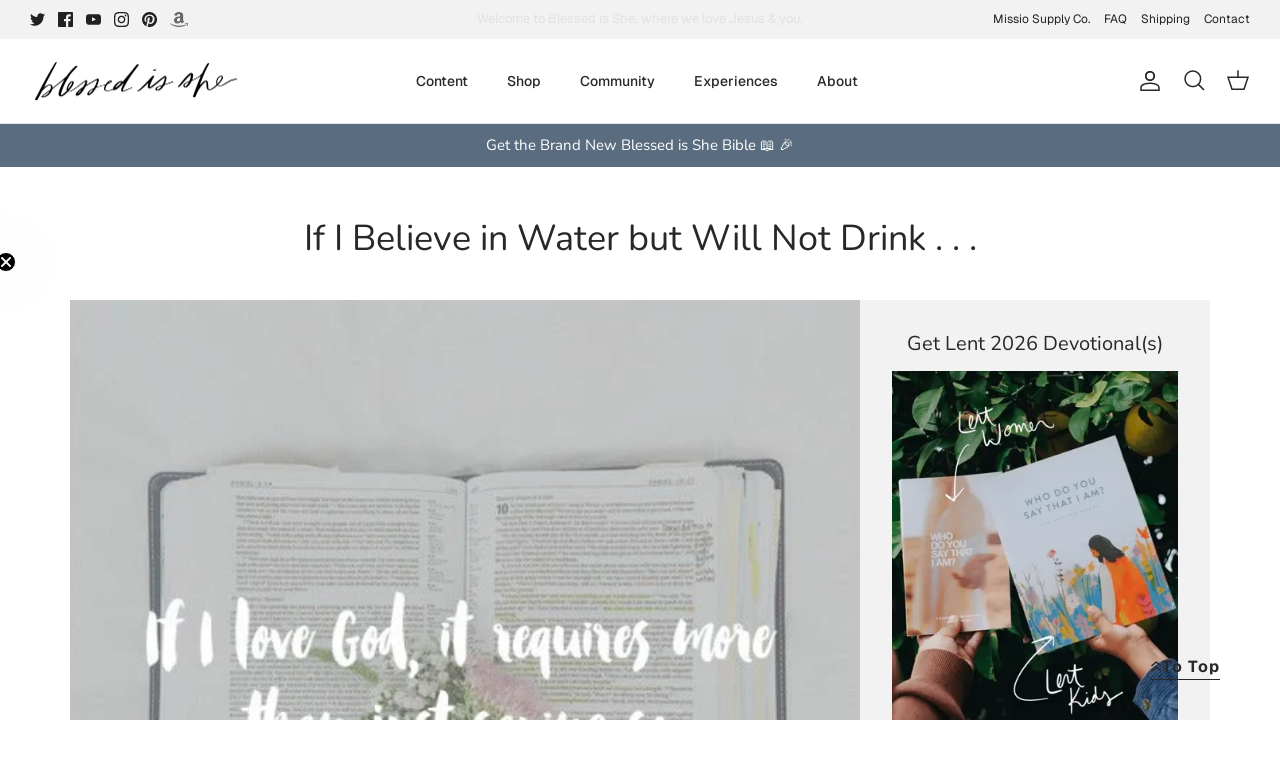

--- FILE ---
content_type: text/json
request_url: https://conf.config-security.com/model
body_size: 84
content:
{"title":"recommendation AI model (keras)","structure":"release_id=0x4b:5e:73:22:68:78:49:6e:79:23:6b:4c:69:38:36:24:39:41:2a:76:25:58:77:72:25:74:33:31:67;keras;qm86aocbpyev0ou4f424jxxwj5vngj1zaa97s59m1gj93zp3jmo57msn6qrrjxyp8trzhyob","weights":"../weights/4b5e7322.h5","biases":"../biases/4b5e7322.h5"}